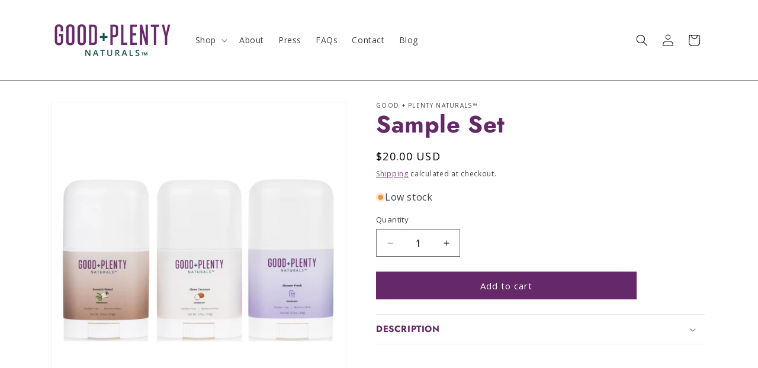

--- FILE ---
content_type: application/x-javascript; charset=utf-8
request_url: https://bundler.nice-team.net/app/shop/status/wellmadebe.myshopify.com.js?1768617723
body_size: -356
content:
var bundler_settings_updated='1724106573';

--- FILE ---
content_type: text/javascript; charset=utf-8
request_url: https://goodplusplenty.com/products/mini-travel-sample-pack.js
body_size: 1789
content:
{"id":6799979446422,"title":"Sample Set","handle":"mini-travel-sample-pack","description":"\u003ch2\u003eMini Travel Sample Set\u003cbr\u003e\n\u003c\/h2\u003e\n\u003cp\u003eReady to embark on a scent-sational journey? Our aluminum-free sample set is the perfect way to experience the best of what we have to offer.\u003cbr\u003e\u003c\/p\u003e\n\u003cp\u003e\u003cspan style=\"font-weight: 400;\"\u003e With our sample set, you can experience each scent and discover your perfect match.  \u003cstrong\u003eIncluded scents: Clean Coconut, Shower Fresh \u0026amp; Smooth Wood\u003c\/strong\u003e\u003c\/span\u003e\u003c\/p\u003e\n\u003cp\u003eWhether you're seeking a timeless classic or a refreshing twist, this set allows you to explore our most popular and newest Scents.\u003c\/p\u003e\n\u003cp\u003e\u003cspan style=\"font-weight: 400;\"\u003eStart your scent journey today and find your signature fragrance with confidence.\u003c\/span\u003e\u003c\/p\u003e\n\u003cp class=\"_3ya0-\" data-key=\"4\" data-slate-object=\"block\"\u003e\u003cstrong\u003eWant a natural alternative to traditional antiperspirant?\u003c\/strong\u003e\u003c\/p\u003e\n\u003cp class=\"_3ya0-\" data-key=\"6\" data-slate-object=\"block\"\u003e\u003cstrong\u003eOver the anxiety from natural deodorants not holding up and keeping odor at bay?\u003c\/strong\u003e\u003c\/p\u003e\n\u003cp data-slate-fragment=\"[base64]\" class=\"_3ya0-\" data-key=\"10\" data-slate-object=\"block\"\u003e\u003cstrong\u003eThen it’s time to join the Good+ Club!\u003c\/strong\u003e\u003c\/p\u003e","published_at":"2021-05-27T23:34:58-04:00","created_at":"2021-05-27T23:33:24-04:00","vendor":"Good + Plenty Naturals™","type":"Set","tags":["Shop All"],"price":2000,"price_min":2000,"price_max":2000,"available":true,"price_varies":false,"compare_at_price":null,"compare_at_price_min":0,"compare_at_price_max":0,"compare_at_price_varies":false,"variants":[{"id":39930197180566,"title":"Default Title","option1":"Default Title","option2":null,"option3":null,"sku":"","requires_shipping":true,"taxable":true,"featured_image":null,"available":true,"name":"Sample Set","public_title":null,"options":["Default Title"],"price":2000,"weight":113,"compare_at_price":null,"inventory_management":"shopify","barcode":"","requires_selling_plan":false,"selling_plan_allocations":[]}],"images":["\/\/cdn.shopify.com\/s\/files\/1\/0496\/1085\/0454\/files\/New_OG_samp_set.jpg?v=1738865911"],"featured_image":"\/\/cdn.shopify.com\/s\/files\/1\/0496\/1085\/0454\/files\/New_OG_samp_set.jpg?v=1738865911","options":[{"name":"Title","position":1,"values":["Default Title"]}],"url":"\/products\/mini-travel-sample-pack","media":[{"alt":null,"id":29720325980310,"position":1,"preview_image":{"aspect_ratio":1.0,"height":1080,"width":1080,"src":"https:\/\/cdn.shopify.com\/s\/files\/1\/0496\/1085\/0454\/files\/New_OG_samp_set.jpg?v=1738865911"},"aspect_ratio":1.0,"height":1080,"media_type":"image","src":"https:\/\/cdn.shopify.com\/s\/files\/1\/0496\/1085\/0454\/files\/New_OG_samp_set.jpg?v=1738865911","width":1080}],"requires_selling_plan":false,"selling_plan_groups":[]}